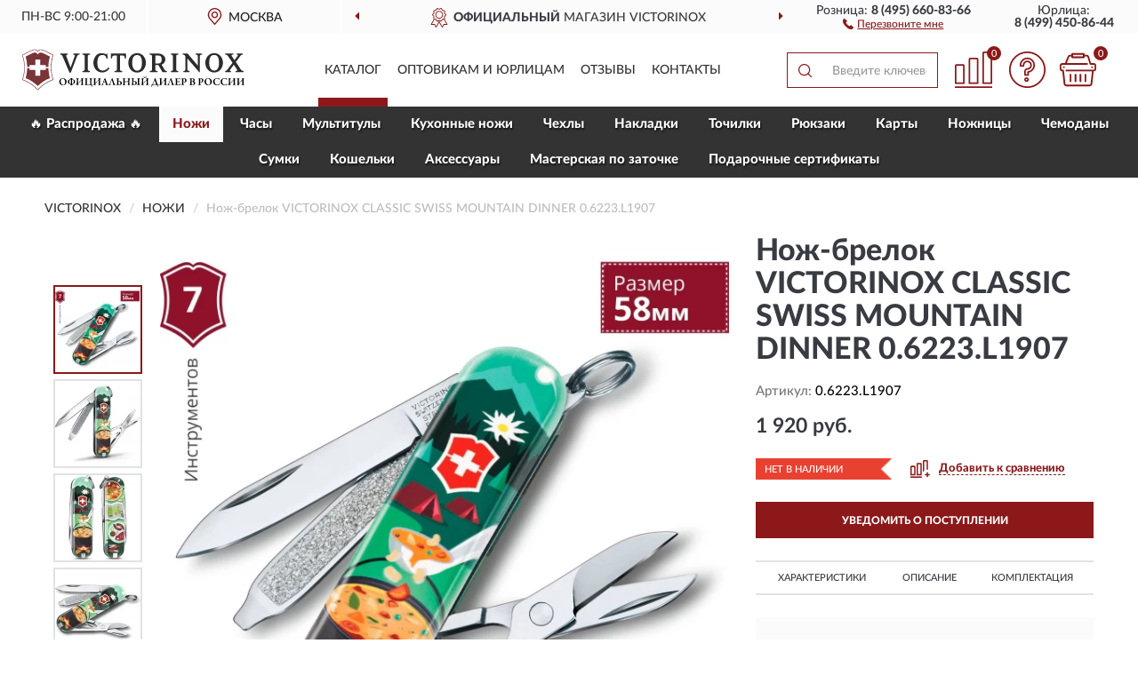

--- FILE ---
content_type: text/html; charset=utf-8
request_url: https://vixrussia.ru/nozh-brelok-victorinox-classic-swiss-mountain-dinner-0-6223-l1907
body_size: 14924
content:
<!DOCTYPE html>
<html dir="ltr" lang="ru">
<head>
<meta charset="UTF-8" />
<meta name="viewport" content="width=device-width, initial-scale=1, shrink-to-fit=no" />
<base href="https://vixrussia.ru/" />
<link rel="preload" href="catalog/view/fonts/Lato-Medium.woff2" as="font" type="font/woff2" crossorigin="anonymous" />
<link rel="preload" href="catalog/view/fonts/Lato-Heavy.woff2" as="font" type="font/woff2" crossorigin="anonymous" />
<link rel="preload" href="catalog/view/fonts/Lato-Bold.woff2" as="font" type="font/woff2" crossorigin="anonymous" />
<link rel="preload" href="catalog/view/fonts/font-awesome/fonts/fontawesome-webfont.woff2" as="font" type="font/woff2" crossorigin="anonymous" />
<link rel="preload" href="catalog/view/javascript/jquery/jquery.min.js" as="script" type="text/javascript" />
<link rel="preload" href="catalog/view/theme/coloring/assets/bootstrap/css/bootstrap.min.css" as="style" type="text/css" />
<link rel="preload" href="catalog/view/theme/coloring/stylesheet/style.css?ver=68" as="style" type="text/css" />
<title>VICTORINOX CLASSIC SWISS MOUNTAIN DINNER 0.6223.L1907. Купить Нож-брелок на Официальном Сайте VICTORINOX в России.</title>
<meta name="description" content="Нож-брелок VICTORINOX CLASSIC SWISS MOUNTAIN DINNER 0.6223.L1907 - ✅ Купить сегодня ❤️ Оригинал c доставкой ✈️ по всей России и Гарантией | Есть 'В наличии' | Лучшая цена 2026 | Звони 8 (495) 660-83-66 | - VICTORINOX CLASSIC SWISS MOUNTAIN DINNER 0.6223.L1907: Характеристики, Фото, Отзывы" /><meta name="google-site-verification" content="kRydqsrbR90dlChMvba5BGgTa2nq2ws5TGvPnlaLhVY" /><meta name="yandex-verification" content="4c8da5e0baac37f7" /><meta http-equiv="X-UA-Compatible" content="IE=edge">
<link rel="apple-touch-icon" sizes="76x76" href="favicon-76x76.png" />
<link rel="apple-touch-icon" sizes="192x192" href="favicon-192x192.png" />
<link rel="icon" type="image/png" sizes="192x192" href="favicon-192x192.png" />
<meta name="msapplication-config" content="browserconfig.xml" />
<meta name="theme-color" content="#FFFFFF" />
<link href="https://vixrussia.ru/nozh-brelok-victorinox-classic-swiss-mountain-dinner-0-6223-l1907" rel="canonical" />
<script src="catalog/view/javascript/jquery/jquery.min.js"></script>
<link href="catalog/view/theme/coloring/assets/bootstrap/css/bootstrap.min.css" rel="stylesheet" type="text/css" />
<link href="catalog/view/theme/coloring/stylesheet/style.css?ver=68" rel="stylesheet" type="text/css" />
</head>
<body class="product-product product-2848">
<header class="nobg">
		<div class="top-menu-bgr-box msk">
		<div class="container">
			<div class="row">
				<div class="working_time col-xs-6 col-sm-3 col-md-3 col-lg-2 text-center">
					<div class="rezim">ПН-ВС 9:00-21:00</div>
				</div>
				<div class="current-city-holder col-xs-6 col-sm-3 col-md-3 col-lg-2 text-center">
					<button type="button" class="btn btn-link current-city"><i></i><span>Москва</span></button>
					<div class="check-city-block">
						<p class="title">Ваш город - <span>Москва</span></p>
						<div class="check-city-button-holder">
							<button class="btn yes-button">Да</button>
							<button class="btn no-button" data-toggle="modal" data-target="#userCity">Выбрать другой город</button>
						</div>
						<p class="check-city-notification">От выбраного города зависят сроки доставки</p>
					</div>	
				</div>
				<div class="top-advantage col-xs-12 text-center msk">
					<div class="advantage" id="advantage_carousel">
						<div class="advantage-block"><span><b>Официальный</b> магазин VICTORINOX</span></div>
						<div class="advantage-block"><span><b>Доставим</b> по всей России</span></div>						<div class="advantage-block"><span><b>Полный</b> ассортимент бренда</span></div>					</div>
				</div>
								<div class="header_address col-lg-3 text-center">
					<div class="address">м. Таганская, ул. Большие Каменщики,<br>д. 6, стр. 1<div class="findus"><a href="https://vixrussia.ru/contacts"><i></i><span>Как нас найти</span></a></div></div>
				</div>
				<div class="header_phone fl_phone col-xs-6 col-sm-3 col-md-3 col-lg-2 text-center">
					<div class="tel">Розница: <b>8 (495) 660-83-66</b></div>
					<div class="call"><a role="button" class="callme"><i></i><span>Перезвоните мне</span></a></div>
				</div>
				<div class="header_phone ul_phone col-xs-6 col-sm-3 col-md-3 col-lg-2 text-center">
					<div class="tel">Юрлица: <b>8 (499) 450-86-44</b></div>
				</div>
							</div>
		</div>
	</div>
			<div class="header-bgr-box nobg">
		<div class="container">
									<div class="row">
				<div class="logo-block col-md-3 col-sm-12 col-xs-12">
					<div id="logo">
					  					  							<a href="https://vixrussia.ru/"><img src="/image/catalog/logo.svg" width="250" height="47" title="VixRussia.ru" alt="VixRussia.ru" class="img-responsive" /></a>
											  					</div>
				</div>
				<div class="catalog-block col-md-5 col-xs-12 text-center">
					<div class="catalog-line text-center">
						<div class="catalog-item text-center">
							<a role="button" onclick="getcatalog();" class="catalog-url">Каталог</a>
						</div>
						<div class="catalog-item text-center">
							<a href="https://vixrussia.ru/contacts-opt" class="opt-url">Оптовикам и юрлицам</a>						</div>
						<div class="catalog-item text-center">
													<a href="https://vixrussia.ru/allreviews/" class="review-url">Отзывы</a>												</div>
						<div class="catalog-item text-center">
							<a href="https://vixrussia.ru/contacts" class="contacts-url">Контакты</a>						</div>
					</div>
				</div>
				<div class="cart-block col-md-2 col-sm-4 col-xs-5 text-center">
					<div class="row">
						<div class="cart-item compare-icon col-xs-4">
							<a rel="nofollow" href="https://vixrussia.ru/compare-products/" class="mcompare"><span id="mcompare-total" class="compare-qty">0</span></a>
						</div>
						<div class="cart-item help-icon col-xs-4">
							<a role="button" class="mhelp dropdown-toggle" data-toggle="dropdown"><span style="font-size:0">Справка</span></a>
							<ul class="help-icon-menu dropdown-menu">
								<li><a href="https://vixrussia.ru/dostavka"><i class="fa fa-circle"></i> Доставка</a></li>
								<li><a href="https://vixrussia.ru/oplata"><i class="fa fa-circle"></i> Оплата</a></li>
								<li><a href="https://vixrussia.ru/vozvrat"><i class="fa fa-circle"></i> Возврат</a></li>
							</ul>
						</div>
						<div class="cart-item cart-icon col-xs-4">
							<a rel="nofollow" href="/simplecheckout/" class="mcart"><span id="mcart-total" class="cart-qty">0</span></a>
						</div>
					</div>
				</div>
				<div class="search-block col-md-2 col-sm-8 col-xs-7"><div id="search" class="input-group">
	<span class="input-group-btn"><button type="button" class="btn" id="search-button"><span style="display:block;font-size:0">Поиск</span></button></span>
	<input type="text" name="search" value="" placeholder="Введите ключевое слово" class="form-control" />
</div></div>
			</div>
					</div>
	</div>
			<div class="menu-top-box">
		<div class="container">
			<div id="menu-list-top">
											<div class="menu-item">
					<a href="https://vixrussia.ru/rasprodazha/">🔥 Распродажа 🔥</a>				</div>
								<div class="menu-item">
					<a href="https://vixrussia.ru/karmannye-nozhi-i-instrumenty/" class="active">Ножи</a>				</div>
								<div class="menu-item">
					<a href="https://vixrussia.ru/chasy/">Часы</a>				</div>
								<div class="menu-item">
					<a href="https://vixrussia.ru/multituly/">Мультитулы</a>				</div>
								<div class="menu-item">
					<a href="https://vixrussia.ru/kuxonnye-nozhi-i-prinadlezhnosti/">Кухонные ножи</a>				</div>
								<div class="menu-item">
					<a href="https://vixrussia.ru/chexly/">Чехлы</a>				</div>
								<div class="menu-item">
					<a href="https://vixrussia.ru/nakladka/">Накладки</a>				</div>
								<div class="menu-item">
					<a href="https://vixrussia.ru/tochilke/">Точилки</a>				</div>
								<div class="menu-item">
					<a href="https://vixrussia.ru/rjukzaki-i-sumki/">Рюкзаки</a>				</div>
								<div class="menu-item">
					<a href="https://vixrussia.ru/kartochki/">Карты</a>				</div>
								<div class="menu-item">
					<a href="https://vixrussia.ru/nozhnitsy/">Ножницы</a>				</div>
								<div class="menu-item">
					<a href="https://vixrussia.ru/chemodany/">Чемоданы</a>				</div>
								<div class="menu-item">
					<a href="https://vixrussia.ru/sumke/">Сумки</a>				</div>
								<div class="menu-item">
					<a href="https://vixrussia.ru/koshelke/">Кошельки</a>				</div>
								<div class="menu-item">
					<a href="https://vixrussia.ru/bagazh-i-aksessuary/">Aксессуары </a>				</div>
								<div class="menu-item">
					<a href="https://vixrussia.ru/masterskaja-po-zatochke/">Мастерская по заточке</a>				</div>
								<div class="menu-item">
					<a href="https://vixrussia.ru/podarochnye-sertifikaty/">Подарочные сертификаты</a>				</div>
										</div>
					</div>
    </div>
	</header>
<div class="hidden" id="mapdata" data-lat="55.76" data-lon="37.64"></div>
<div class="hidden" id="mapcity" data-text="Москва" data-kladr="7700000000000" data-zip="115172" data-fias="0c5b2444-70a0-4932-980c-b4dc0d3f02b5"></div>
<div class="hidden" id="userip" data-text="18.222.21.44" data-recook="0"></div>
<div class="content-top-box"></div>
<div class="container product-page">
  <div class="row">
	<div class="breadcrumb-line col-sm-12">
		<ul class="breadcrumb" itemscope="" itemtype="http://schema.org/BreadcrumbList">
											<li itemscope="" itemprop="itemListElement" itemtype="http://schema.org/ListItem"><a itemprop="item" href="https://vixrussia.ru/"><span itemprop="name">VICTORINOX</span></a><meta itemprop="position" content="1" /></li>
														<li itemscope="" itemprop="itemListElement" itemtype="http://schema.org/ListItem"><a itemprop="item" href="https://vixrussia.ru/karmannye-nozhi-i-instrumenty/"><span itemprop="name">Ножи</span></a><meta itemprop="position" content="2" /></li>
														<li itemscope="" itemprop="itemListElement" itemtype="http://schema.org/ListItem" class="active"><span itemprop="name">Нож-брелок VICTORINOX CLASSIC SWISS MOUNTAIN DINNER 0.6223.L1907</span><link itemprop="item" href="https://vixrussia.ru/nozh-brelok-victorinox-classic-swiss-mountain-dinner-0-6223-l1907" /><meta itemprop="position" content="3" /></li>
							</ul>
	</div>
	                <div id="content" class="product-content col-sm-12">
		<div class="row" itemscope itemtype="http://schema.org/Product">
			<div id="product-top" class="col-sm-12">
				<div class="row">
					<div class="top-block col-lg-8 col-md-7 col-sm-6">
						<div class="row">
							<div class="img-block col-sm-12">
																<div class="thumbnails" id="product-mimages">
																													<div class="main-image col-lg-10 col-xs-12" title="Нож-брелок VICTORINOX CLASSIC SWISS MOUNTAIN DINNER 0.6223.L1907">
											<div class="main-image-block center-block">
												<img id="zoom" src="https://vixrussia.ru/image/cache/catalog/Produkts/noj-brelok-victorinox-classic-swiss-mountain-dinner-06223l1907-680x680.webp" width="680" height="680" itemprop="image" data-large="https://vixrussia.ru/image/cache/catalog/Produkts/noj-brelok-victorinox-classic-swiss-mountain-dinner-06223l1907-1500x1500.webp" title="Нож-брелок VICTORINOX CLASSIC SWISS MOUNTAIN DINNER 0.6223.L1907" alt="Нож-брелок VICTORINOX CLASSIC SWISS MOUNTAIN DINNER 0.6223.L1907" class="zoombig img-responsive center-block" />
																							</div>
										</div>
																														<div class="images-additional col-lg-2 col-xs-12">
											<ul class="image-additional">
																							<li class="thumbnail active" data-href="https://vixrussia.ru/image/cache/catalog/Produkts/noj-brelok-victorinox-classic-swiss-mountain-dinner-06223l1907-680x680.webp" data-tmb-large="https://vixrussia.ru/image/cache/catalog/Produkts/noj-brelok-victorinox-classic-swiss-mountain-dinner-06223l1907-1500x1500.webp">
													<img src="https://vixrussia.ru/image/cache/catalog/Produkts/noj-brelok-victorinox-classic-swiss-mountain-dinner-06223l1907-96x96.webp" width="96" height="96" title="Нож-брелок VICTORINOX CLASSIC SWISS MOUNTAIN DINNER 0.6223.L1907" alt="Нож-брелок VICTORINOX CLASSIC SWISS MOUNTAIN DINNER 0.6223.L1907" />
												</li>
																																		<li class="thumbnail" data-href="https://vixrussia.ru/image/cache/catalog/Produkts/noj-brelok-victorinox-classic-swiss-mountain-dinner-06223l1907-1-680x680.webp" data-tmb-large="https://vixrussia.ru/image/cache/catalog/Produkts/noj-brelok-victorinox-classic-swiss-mountain-dinner-06223l1907-1-1500x1500.webp">
													<img src="https://vixrussia.ru/image/cache/placeholder-96x96.webp" data-lazy="https://vixrussia.ru/image/cache/catalog/Produkts/noj-brelok-victorinox-classic-swiss-mountain-dinner-06223l1907-1-96x96.webp" width="96" height="96" title="Нож-брелок VICTORINOX CLASSIC SWISS MOUNTAIN DINNER 0.6223.L1907" alt="Нож-брелок VICTORINOX CLASSIC SWISS MOUNTAIN DINNER 0.6223.L1907" />
													<meta itemprop="image" content="https://vixrussia.ru/image/cache/catalog/Produkts/noj-brelok-victorinox-classic-swiss-mountain-dinner-06223l1907-1-680x680.webp">
												</li>
																							<li class="thumbnail" data-href="https://vixrussia.ru/image/cache/catalog/Produkts/noj-brelok-victorinox-classic-swiss-mountain-dinner-06223l1907-2-680x680.webp" data-tmb-large="https://vixrussia.ru/image/cache/catalog/Produkts/noj-brelok-victorinox-classic-swiss-mountain-dinner-06223l1907-2-1500x1500.webp">
													<img src="https://vixrussia.ru/image/cache/placeholder-96x96.webp" data-lazy="https://vixrussia.ru/image/cache/catalog/Produkts/noj-brelok-victorinox-classic-swiss-mountain-dinner-06223l1907-2-96x96.webp" width="96" height="96" title="Нож-брелок VICTORINOX CLASSIC SWISS MOUNTAIN DINNER 0.6223.L1907" alt="Нож-брелок VICTORINOX CLASSIC SWISS MOUNTAIN DINNER 0.6223.L1907" />
													<meta itemprop="image" content="https://vixrussia.ru/image/cache/catalog/Produkts/noj-brelok-victorinox-classic-swiss-mountain-dinner-06223l1907-2-680x680.webp">
												</li>
																							<li class="thumbnail" data-href="https://vixrussia.ru/image/cache/catalog/Produkts/noj-brelok-victorinox-classic-swiss-mountain-dinner-06223l1907-3-680x680.webp" data-tmb-large="https://vixrussia.ru/image/cache/catalog/Produkts/noj-brelok-victorinox-classic-swiss-mountain-dinner-06223l1907-3-1500x1500.webp">
													<img src="https://vixrussia.ru/image/cache/placeholder-96x96.webp" data-lazy="https://vixrussia.ru/image/cache/catalog/Produkts/noj-brelok-victorinox-classic-swiss-mountain-dinner-06223l1907-3-96x96.webp" width="96" height="96" title="Нож-брелок VICTORINOX CLASSIC SWISS MOUNTAIN DINNER 0.6223.L1907" alt="Нож-брелок VICTORINOX CLASSIC SWISS MOUNTAIN DINNER 0.6223.L1907" />
													<meta itemprop="image" content="https://vixrussia.ru/image/cache/catalog/Produkts/noj-brelok-victorinox-classic-swiss-mountain-dinner-06223l1907-3-680x680.webp">
												</li>
																							<li class="thumbnail" data-href="https://vixrussia.ru/image/cache/catalog/Produkts/noj-brelok-victorinox-classic-swiss-mountain-dinner-06223l1907-2-680x680.webp" data-tmb-large="https://vixrussia.ru/image/cache/catalog/Produkts/noj-brelok-victorinox-classic-swiss-mountain-dinner-06223l1907-2-1500x1500.webp">
													<img src="https://vixrussia.ru/image/cache/placeholder-96x96.webp" data-lazy="https://vixrussia.ru/image/cache/catalog/Produkts/noj-brelok-victorinox-classic-swiss-mountain-dinner-06223l1907-2-96x96.webp" width="96" height="96" title="Нож-брелок VICTORINOX CLASSIC SWISS MOUNTAIN DINNER 0.6223.L1907" alt="Нож-брелок VICTORINOX CLASSIC SWISS MOUNTAIN DINNER 0.6223.L1907" />
													<meta itemprop="image" content="https://vixrussia.ru/image/cache/catalog/Produkts/noj-brelok-victorinox-classic-swiss-mountain-dinner-06223l1907-2-680x680.webp">
												</li>
																						</ul>
										</div>
																											</div>
																							</div>
																				</div>
					</div>
					<div class="dsc-block col-lg-4 col-md-5 col-sm-6">
						<div class="row">
							<div class="col-sm-12">
																<h1 itemprop="name">Нож-брелок VICTORINOX CLASSIC SWISS MOUNTAIN DINNER 0.6223.L1907</h1>
																<div class="skurev-info">
																		<div class="sku-info">Артикул: <span itemprop="sku">0.6223.L1907</span></div>
								</div>
								<meta itemprop="mpn" content="0.6223.L1907">
																<div class="price-info">
																		<div class="price" itemprop="offers" itemscope itemtype="http://schema.org/Offer">
																				<div>1 920 руб.</div>
										<input type="hidden" name="product_price" value="1 920 руб." />
																				<meta itemprop="price" content="1920">
																														<meta itemprop="priceCurrency" content="RUB">
										<meta itemprop="priceValidUntil" content="2026-01-17">
										<link itemprop="url" href="https://vixrussia.ru/nozh-brelok-victorinox-classic-swiss-mountain-dinner-0-6223-l1907" />
										<meta itemprop="seller" content="VixRussia.ru">
										<meta itemprop="itemCondition" content="http://schema.org/NewCondition">
										<meta itemprop="availability" content="http://schema.org/OutOfStock">
																			</div>
																										</div>
								<div class="stock-info">
																																				<div class="stock-status stock-alert-danger">Нет в наличии</div>
									<div class="compare-info">
																			<a role="button" onclick="addcompare('2848');" class="pcompare"><i></i><span>Добавить к сравнению</span></a>
																		</div>
								</div>
																<div id="prodcart" class="addcart">
																		<div>
										<button type="button" id="button-avail" class="btn btn-block notify">УВЕДОМИТЬ О ПОСТУПЛЕНИИ</button>
									</div>
																										</div>
															</div>
						</div>
						<div class="row">
							<div class="col-sm-12">
								<div class="navi-block">
																																													<div class="navi-item navih"><a role="button" id="navih">Характеристики</a></div>
									<div class="navi-item navid"><a role="button" id="navid">Описание</a></div>
									<div class="navi-item navic"><a role="button" id="navic">Комплектация</a></div>
									<div class="navi-item naviv hidden"><a role="button" class="disabled">Видео <i class="fa fa-play-circle" aria-hidden="true"></i></a></div>
								</div>
							</div>
						</div>
						<div class="row">
							<div class="col-sm-12" id="product">
								<div class="panel panel-default panel-dost">
									<div class="panel-body dost">
										<div class="dostavka">
											<div class="delivery-title">
												<span>Доставка в</span><span><a role="button" class="btn btn-link current-city-delivery">Москва</a></span>
											</div>
																						<div class="delivery-methods">
																									<div class="delivery-method delivery-pickup">
														<div class="method-data"><span class="method-title">Самовывоз из магазина</span><span class="method-cost">0 руб.</span></div><div class="method-dop small"><font color="#8c1819">по предварительному заказу</font><br>(г. Москва, м. Таганская, <br>ул. Большие Каменщики, д. 6, стр. 1)</div>													</div>
																									<div class="delivery-method delivery-citylink">
														<div class="method-data"><span class="method-title">Курьером <span class="small">(1-2 рабочих дня)</span></span><span class="method-cost">0 руб.</span></div>													</div>
																									<div class="delivery-method delivery-pickups">
														<div class="method-data"><span class="method-title">Самовывоз из ПВЗ <span class="small">(1-2 рабочих дня)</span></span><span class="method-cost">0 руб.</span></div>													</div>
																							</div>
																						<div class="dostavka-mapblock">
												<div id="dostavka_map" class="nomap"></div>
												<div class="dostavka-mapbtn"><a class="btn btn-info" role="button">Показать карту</a></div>
											</div>
										</div>
									</div>
								</div>
							</div>
						</div>
					</div>
				</div>
			</div>
						<div id="product-bottom" class="col-sm-12">
								<div class="row">
																																			<div class="specification-block col-lg-4 col-md-6 col-sm-6 col-xs-12">
						<div class="item-specification">
							<h2>ХАРАКТЕРИСТИКИ</h2>
							<div class="haracter">
								<div class="attr-name">Цена</div>
								<div class="attr-text"> - 1 920 руб.</div>
							</div>
														  																<div class="haracter">
									<div class="attr-name">Вес</div>
									<div class="attr-text"> - 21 гр</div>
								</div>
															  																<div class="haracter">
									<div class="attr-name">Инструменты</div>
									<div class="attr-text"> - С лезвием; С зубочисткой; С кольцом для ключей; С ножницами; С пинцетом; С пилкой для ногтей</div>
								</div>
															  																<div class="haracter">
									<div class="attr-name">Марка стали</div>
									<div class="attr-text"> - X55CrMo14 - кованая, молибден-ванадиевая</div>
								</div>
															  																<div class="haracter" itemprop="additionalProperty" itemtype="https://schema.org/PropertyValue" itemscope>
									<div class="attr-name" itemprop="name">Материал клинка</div>
									<div class="attr-text"> - <span itemprop="value">Нержавеющая сталь</span></div>
								</div>
															  																<div class="haracter">
									<div class="attr-name">Рукоятка</div>
									<div class="attr-text"> - С ручкой из алюминия</div>
								</div>
															  																<div class="haracter">
									<div class="attr-name">Твердость по шкале Роквелла (Hrc)</div>
									<div class="attr-text"> - 55-56</div>
								</div>
															  														  																<div class="haracter">
									<div class="attr-name">Длина лезвия</div>
									<div class="attr-text"> - С лезвием 40 мм</div>
								</div>
															  																<div class="haracter">
									<div class="attr-name">Толщина </div>
									<div class="attr-text"> - 9 мм</div>
								</div>
															  																<div class="haracter">
									<div class="attr-name">Функции</div>
									<div class="attr-text"> - 7 функций</div>
								</div>
															  																						<div class="haracter">
									<div class="attr-name">Серия</div>
									<div class="attr-text"> - <span><a href="https://vixrussia.ru/karmannye-nozhi-i-instrumenty/classic/">Classic</a></span></div>
								</div>
															<div class="haracter">
									<div class="attr-name">Тип</div>
									<div class="attr-text"> - <span><a href="https://vixrussia.ru/karmannye-nozhi-i-instrumenty/nozhi-breloki-58-mm/">Брелоки</a></span><span><a href="https://vixrussia.ru/karmannye-nozhi-i-instrumenty/karmannye/">Карманные</a></span><span><a href="https://vixrussia.ru/karmannye-nozhi-i-instrumenty/perochinnye/">Перочинные</a></span><span><a href="https://vixrussia.ru/karmannye-nozhi-i-instrumenty/skladnye/">Складные</a></span></div>
								</div>
															<div class="haracter">
									<div class="attr-name">Размер</div>
									<div class="attr-text"> - <span><a href="https://vixrussia.ru/karmannye-nozhi-i-instrumenty/58-mm/">58 мм</a></span></div>
								</div>
															<div class="haracter">
									<div class="attr-name">Цвет</div>
									<div class="attr-text"> - <span><a href="https://vixrussia.ru/karmannye-nozhi-i-instrumenty/zelenye/">Зеленые</a></span><span><a href="https://vixrussia.ru/karmannye-nozhi-i-instrumenty/s-risunkom/">С рисунком</a></span></div>
								</div>
															<div class="haracter">
									<div class="attr-name">Особенности</div>
									<div class="attr-text"> - <span><a href="https://vixrussia.ru/karmannye-nozhi-i-instrumenty/mnogofunkcionalnye/">Многофункциональные (мультитулы)</a></span><span><a href="https://vixrussia.ru/karmannye-nozhi-i-instrumenty/s-chehlom/">С чехлом</a></span></div>
								</div>
													</div>
					</div>
															<div class="complectation-block col-lg-4 col-md-6 col-sm-6 col-xs-12 pull-right">
						<div class="item-complectation">
							<h2>КОМПЛЕКТАЦИЯ</h2>
							<div><ol><li>Нож-брелок</li><li>Чехол из кожзаменителя</li></ol></div>
						</div>
					</div>
															<div class="description-block col-lg-4 col-md-12 col-xs-12">
						<div class="item-description">
							<h2>ОПИСАНИЕ</h2>
							<div itemprop="description"><p style="text-align: justify; ">Швейцарский нож-брелок Victorinox 0.6223.L1907 Classic Swiss Mountain Dinner длиной 58 мм и с разноцветной рукояткой – это настоящий символ непревзойденного качества, стильный аксессуар и прекрасный помощник в самых разных ситуациях.</p><p style="text-align: justify;">Маленький складной нож 0.6223.L1907 Swiss Mountain Dinner обеспечит максимальный комфорт и в городских условиях, и при выезде на природу. Благодаря его высокой функциональности и привлекательному внешнему оформлению нож создаст его владельцу имидж преуспевающего и уверенного в себе человека.</p><p style="text-align: justify;"><span style="font-weight: bold;">Victorinox 0.6223.L1907 имеет следующие 7 инструментов:</span></p><ol><li style="text-align: justify;">Лезвие</li><li style="text-align: justify;">Пилка для ногтей с</li><li style="text-align: justify;">- отвёрткой</li><li style="text-align: justify;">Ножницы</li><li style="text-align: justify;">Кольцо для ключей</li><li style="text-align: justify;">Пинцет</li><li style="text-align: justify;">Зубочистка</li></ol><p style="text-align: justify;"><span style="font-weight: bold;">Область применения ножа Victorinox 0.6223.L1907 Classic</span></p><p style="text-align: justify;">Нож 0.6223.L1907 помещается в кармане или дамской сумочке, и легко справляется со многими задачами:</p><ul><li style="text-align: justify;">Маникюрные функций для поддержания ногтей в порядке;</li><li style="text-align: justify;">Вскрытие писем, вакуумных упаковок, посылку;</li><li style="text-align: justify;">Заточить карандаш;</li><li style="text-align: justify;">Обрезать нитку при шитье либо стебель цветка.</li></ul><p style="text-align: justify; ">С помощью металлического колечка нож Victorinox 0.6223.L1907 Swiss Mountain Dinner можно прикреплять к ключам, чтобы всегда иметь их под рукой. Не случайно данная модель называется еще ножом-брелоком с маникюрными функциями, хотя благодаря наличию перечисленных выше возможностей он справляется со многими бытовыми задачами.</p></div>
						</div>
					</div>
										<div itemprop="brand" itemtype="https://schema.org/Brand" itemscope><meta itemprop="name" content="VICTORINOX"></div>
					<meta itemprop="category" content="Ножи">				</div>
												<div class="row"><div class="content-bottom col-sm-12"><div class="box-product box-alsobuy">
	<div class="box-heading">С этим товаром покупают</div>
	<div id="alsobuy" class="box-body">
			<div class="product-layout product-grid">
			<div class="product-thumb thumbnail" itemprop="item" itemtype="http://schema.org/Product" itemscope>
				<div class="image">
					<a href="https://vixrussia.ru/victorinox-shvejtsarskij-nozh-ranger-1-3763" title="Нож VICTORINOX RANGER 1.3763">
						<img src="https://vixrussia.ru/image/cache/placeholder-345x345.webp" width="345" height="345" data-src="https://vixrussia.ru/image/cache/catalog/Produkts2/noj-victorinox-ranger-13763-345x345.webp" alt="Нож VICTORINOX RANGER 1.3763" title="Нож VICTORINOX RANGER 1.3763" class="lazyOwl img-responsive" />
					</a>
														</div>
				<div class="caption">
					<div class="h4"><a href="https://vixrussia.ru/victorinox-shvejtsarskij-nozh-ranger-1-3763"><span itemprop="name">Нож VICTORINOX RANGER 1.3763</span></a></div>
					<link itemprop="url" href="https://vixrussia.ru/victorinox-shvejtsarskij-nozh-ranger-1-3763" />
					<meta itemprop="image" content="https://vixrussia.ru/image/cache/catalog/Produkts2/noj-victorinox-ranger-13763-345x345.webp">
					<meta itemprop="sku" content="1.3763">
					<meta itemprop="mpn" content="1.3763">
					<meta itemprop="description" content="Нож VICTORINOX RANGER 1.3763 Красные, 21 функция, Туристические, Ranger, 91 мм, Многофункциональные (мультитулы), С шилом, С лезвием 70 мм">
					<div class="pricerate">
						<div class="priceline">
													<span class="price" itemprop="offers" itemtype="http://schema.org/Offer" itemscope>
															<span class="price-new">9 068 руб.</span>
								<meta itemprop="price" content="9068">
															<meta itemprop="priceCurrency" content="RUB">
								<meta itemprop="priceValidUntil" content="2026-01-17">
								<link itemprop="url" href="https://vixrussia.ru/victorinox-shvejtsarskij-nozh-ranger-1-3763" />
								<meta itemprop="itemCondition" content="http://schema.org/NewCondition">
								<meta itemprop="availability" content="http://schema.org/InStock">
															</span>
																			<span class="rating has-rating star5" itemprop="aggregateRating" itemtype="http://schema.org/AggregateRating" itemscope>
															<a href="https://vixrussia.ru/victorinox-shvejtsarskij-nozh-ranger-1-3763#prev">5 отзывов</a>
															<meta itemprop="itemReviewed" content="Нож VICTORINOX RANGER 1.3763">
								<meta itemprop="ratingValue" content="5.0">
								<meta itemprop="reviewCount" content="5">
							</span>
												</div>
						<div class="catsize">
												</div>
												<div class="catattr">
																						<div class="catattr-line"><span class="catattr-name">Материал клинка:</span><span class="catattr-text">Нержавеющая сталь</span></div>
																					</div>
												<div class="buttonline">
													<a href="https://vixrussia.ru/victorinox-shvejtsarskij-nozh-ranger-1-3763" class="btn btn-primary btn-sm btn-addtocart">КУПИТЬ</a>
							<a id="compare_2021" role="button" onclick="compare.add('2021');" title="Сравнить" class="btn btn-primary btn-sm btn-compare">&nbsp;</a>
												</div>
					</div>
				</div>
						</div>
		</div>
			<div class="product-layout product-grid">
			<div class="product-thumb thumbnail" itemprop="item" itemtype="http://schema.org/Product" itemscope>
				<div class="image">
					<a href="https://vixrussia.ru/victorinox-shvejtsarskij-nozh-handyman-1-3773" title="Нож VICTORINOX HANDYMAN 1.3773">
						<img src="https://vixrussia.ru/image/cache/placeholder-345x345.webp" width="345" height="345" data-src="https://vixrussia.ru/image/cache/catalog/Produkts2/noj-victorinox-handyman-13773-345x345.webp" alt="Нож VICTORINOX HANDYMAN 1.3773" title="Нож VICTORINOX HANDYMAN 1.3773" class="lazyOwl img-responsive" />
					</a>
														</div>
				<div class="caption">
					<div class="h4"><a href="https://vixrussia.ru/victorinox-shvejtsarskij-nozh-handyman-1-3773"><span itemprop="name">Нож VICTORINOX HANDYMAN 1.3773</span></a></div>
					<link itemprop="url" href="https://vixrussia.ru/victorinox-shvejtsarskij-nozh-handyman-1-3773" />
					<meta itemprop="image" content="https://vixrussia.ru/image/cache/catalog/Produkts2/noj-victorinox-handyman-13773-345x345.webp">
					<meta itemprop="sku" content="1.3773">
					<meta itemprop="mpn" content="1.3773">
					<meta itemprop="description" content="Нож VICTORINOX HANDYMAN 1.3773 Красные, Туристические, Handyman, 91 мм, С шилом, С лезвием 70 мм, 24 функции, Многофункциональные (мультитулы)">
					<div class="pricerate">
						<div class="priceline">
													<span class="price" itemprop="offers" itemtype="http://schema.org/Offer" itemscope>
															<span class="price-new">12 373 руб.</span>
								<meta itemprop="price" content="12373">
															<meta itemprop="priceCurrency" content="RUB">
								<meta itemprop="priceValidUntil" content="2026-01-17">
								<link itemprop="url" href="https://vixrussia.ru/victorinox-shvejtsarskij-nozh-handyman-1-3773" />
								<meta itemprop="itemCondition" content="http://schema.org/NewCondition">
								<meta itemprop="availability" content="http://schema.org/InStock">
															</span>
																			<span class="rating has-rating star5" itemprop="aggregateRating" itemtype="http://schema.org/AggregateRating" itemscope>
															<a href="https://vixrussia.ru/victorinox-shvejtsarskij-nozh-handyman-1-3773#prev">7 отзывов</a>
															<meta itemprop="itemReviewed" content="Нож VICTORINOX HANDYMAN 1.3773">
								<meta itemprop="ratingValue" content="5.0">
								<meta itemprop="reviewCount" content="7">
							</span>
												</div>
						<div class="catsize">
												</div>
												<div class="catattr">
																						<div class="catattr-line"><span class="catattr-name">Материал клинка:</span><span class="catattr-text">Нержавеющая сталь</span></div>
																					</div>
												<div class="buttonline">
													<a href="https://vixrussia.ru/victorinox-shvejtsarskij-nozh-handyman-1-3773" class="btn btn-primary btn-sm btn-addtocart">КУПИТЬ</a>
							<a id="compare_2022" role="button" onclick="compare.add('2022');" title="Сравнить" class="btn btn-primary btn-sm btn-compare">&nbsp;</a>
												</div>
					</div>
				</div>
							<div class="bmarker">
					<div class="marker-fon hit-fon"></div>
					<div class="marker-text hit-text">- ХИТ -<div>продаж</div></div>									</div>
						</div>
		</div>
			<div class="product-layout product-grid">
			<div class="product-thumb thumbnail" itemprop="item" itemtype="http://schema.org/Product" itemscope>
				<div class="image">
					<a href="https://vixrussia.ru/victorinox-shvejtsarskij-nozh-super-tinker-1-4703" title="Нож VICTORINOX SUPER TINKER 1.4703">
						<img src="https://vixrussia.ru/image/cache/placeholder-345x345.webp" width="345" height="345" data-src="https://vixrussia.ru/image/cache/catalog/Produkts2/noj-victorinox-super-tinker-14703-345x345.webp" alt="Нож VICTORINOX SUPER TINKER 1.4703" title="Нож VICTORINOX SUPER TINKER 1.4703" class="lazyOwl img-responsive" />
					</a>
														</div>
				<div class="caption">
					<div class="h4"><a href="https://vixrussia.ru/victorinox-shvejtsarskij-nozh-super-tinker-1-4703"><span itemprop="name">Нож VICTORINOX SUPER TINKER 1.4703</span></a></div>
					<link itemprop="url" href="https://vixrussia.ru/victorinox-shvejtsarskij-nozh-super-tinker-1-4703" />
					<meta itemprop="image" content="https://vixrussia.ru/image/cache/catalog/Produkts2/noj-victorinox-super-tinker-14703-345x345.webp">
					<meta itemprop="sku" content="1.4703">
					<meta itemprop="mpn" content="1.4703">
					<meta itemprop="description" content="Нож VICTORINOX SUPER TINKER 1.4703 Красные, 14 функций, Туристические, Super Tinker, 91 мм, Многофункциональные (мультитулы), С шилом, С лезвием 70 мм">
					<div class="pricerate">
						<div class="priceline">
													<span class="price" itemprop="offers" itemtype="http://schema.org/Offer" itemscope>
															<span class="price-new">5 773 руб.</span>
								<meta itemprop="price" content="5773">
															<meta itemprop="priceCurrency" content="RUB">
								<meta itemprop="priceValidUntil" content="2026-01-17">
								<link itemprop="url" href="https://vixrussia.ru/victorinox-shvejtsarskij-nozh-super-tinker-1-4703" />
								<meta itemprop="itemCondition" content="http://schema.org/NewCondition">
								<meta itemprop="availability" content="http://schema.org/InStock">
															</span>
																			<span class="rating has-rating star5" itemprop="aggregateRating" itemtype="http://schema.org/AggregateRating" itemscope>
															<a href="https://vixrussia.ru/victorinox-shvejtsarskij-nozh-super-tinker-1-4703#prev">5 отзывов</a>
															<meta itemprop="itemReviewed" content="Нож VICTORINOX SUPER TINKER 1.4703">
								<meta itemprop="ratingValue" content="5.0">
								<meta itemprop="reviewCount" content="5">
							</span>
												</div>
						<div class="catsize">
												</div>
												<div class="catattr">
																						<div class="catattr-line"><span class="catattr-name">Материал клинка:</span><span class="catattr-text">Нержавеющая сталь</span></div>
																					</div>
												<div class="buttonline">
													<a href="https://vixrussia.ru/victorinox-shvejtsarskij-nozh-super-tinker-1-4703" class="btn btn-primary btn-sm btn-addtocart">КУПИТЬ</a>
							<a id="compare_2026" role="button" onclick="compare.add('2026');" title="Сравнить" class="btn btn-primary btn-sm btn-compare">&nbsp;</a>
												</div>
					</div>
				</div>
							<div class="bmarker">
					<div class="marker-fon hit-fon"></div>
					<div class="marker-text hit-text">- ХИТ -<div>продаж</div></div>									</div>
						</div>
		</div>
			<div class="product-layout product-grid">
			<div class="product-thumb thumbnail" itemprop="item" itemtype="http://schema.org/Product" itemscope>
				<div class="image">
					<a href="https://vixrussia.ru/victorinox-shvejtsarskij-nozh-waiter-0-3303" title="Нож VICTORINOX WAITER 0.3303">
						<img src="https://vixrussia.ru/image/cache/placeholder-345x345.webp" width="345" height="345" data-src="https://vixrussia.ru/image/cache/catalog/Produkts2/noj-victorinox-waiter-03303-345x345.webp" alt="Нож VICTORINOX WAITER 0.3303" title="Нож VICTORINOX WAITER 0.3303" class="lazyOwl img-responsive" />
					</a>
														</div>
				<div class="caption">
					<div class="h4"><a href="https://vixrussia.ru/victorinox-shvejtsarskij-nozh-waiter-0-3303"><span itemprop="name">Нож VICTORINOX WAITER 0.3303</span></a></div>
					<link itemprop="url" href="https://vixrussia.ru/victorinox-shvejtsarskij-nozh-waiter-0-3303" />
					<meta itemprop="image" content="https://vixrussia.ru/image/cache/catalog/Produkts2/noj-victorinox-waiter-03303-345x345.webp">
					<meta itemprop="sku" content="0.3303">
					<meta itemprop="mpn" content="0.3303">
					<meta itemprop="description" content="Нож VICTORINOX WAITER 0.3303 Красные, 9 функций, Туристические, Waiter, 84 мм, Многофункциональные (мультитулы), С пинцетом, С лезвием 62 мм">
					<div class="pricerate">
						<div class="priceline">
													<span class="price" itemprop="offers" itemtype="http://schema.org/Offer" itemscope>
															<span class="price-new">2 805 руб.</span>
								<meta itemprop="price" content="2805">
															<meta itemprop="priceCurrency" content="RUB">
								<meta itemprop="priceValidUntil" content="2026-01-17">
								<link itemprop="url" href="https://vixrussia.ru/victorinox-shvejtsarskij-nozh-waiter-0-3303" />
								<meta itemprop="itemCondition" content="http://schema.org/NewCondition">
								<meta itemprop="availability" content="http://schema.org/InStock">
															</span>
																			<span class="rating has-rating star5" itemprop="aggregateRating" itemtype="http://schema.org/AggregateRating" itemscope>
															<a href="https://vixrussia.ru/victorinox-shvejtsarskij-nozh-waiter-0-3303#prev">13 отзывов</a>
															<meta itemprop="itemReviewed" content="Нож VICTORINOX WAITER 0.3303">
								<meta itemprop="ratingValue" content="5.0">
								<meta itemprop="reviewCount" content="13">
							</span>
												</div>
						<div class="catsize">
												</div>
												<div class="catattr">
																						<div class="catattr-line"><span class="catattr-name">Материал клинка:</span><span class="catattr-text">Нержавеющая сталь</span></div>
																					</div>
												<div class="buttonline">
													<a href="https://vixrussia.ru/victorinox-shvejtsarskij-nozh-waiter-0-3303" class="btn btn-primary btn-sm btn-addtocart">КУПИТЬ</a>
							<a id="compare_1993" role="button" onclick="compare.add('1993');" title="Сравнить" class="btn btn-primary btn-sm btn-compare">&nbsp;</a>
												</div>
					</div>
				</div>
							<div class="bmarker">
					<div class="marker-fon hit-fon"></div>
					<div class="marker-text hit-text">- ХИТ -<div>продаж</div></div>									</div>
						</div>
		</div>
			<div class="product-layout product-grid">
			<div class="product-thumb thumbnail" itemprop="item" itemtype="http://schema.org/Product" itemscope>
				<div class="image">
					<a href="https://vixrussia.ru/victorinox-nozh-brelok-escort-0-6123" title="Нож-брелок VICTORINOX ESCORT 0.6123">
						<img src="https://vixrussia.ru/image/cache/placeholder-345x345.webp" width="345" height="345" data-src="https://vixrussia.ru/image/cache/catalog/Produkts/noj-brelok-victorinox-escort-06123-345x345.webp" alt="Нож-брелок VICTORINOX ESCORT 0.6123" title="Нож-брелок VICTORINOX ESCORT 0.6123" class="lazyOwl img-responsive" />
					</a>
														</div>
				<div class="caption">
					<div class="h4"><a href="https://vixrussia.ru/victorinox-nozh-brelok-escort-0-6123"><span itemprop="name">Нож-брелок VICTORINOX ESCORT 0.6123</span></a></div>
					<link itemprop="url" href="https://vixrussia.ru/victorinox-nozh-brelok-escort-0-6123" />
					<meta itemprop="image" content="https://vixrussia.ru/image/cache/catalog/Produkts/noj-brelok-victorinox-escort-06123-345x345.webp">
					<meta itemprop="sku" content="0.6123">
					<meta itemprop="mpn" content="0.6123">
					<meta itemprop="description" content="Нож-брелок VICTORINOX ESCORT 0.6123 Красные, 6 функций, Туристические, Escort, 58 мм, Многофункциональные (мультитулы), С пинцетом, С лезвием 40 мм">
					<div class="pricerate">
						<div class="priceline">
													<span class="price" itemprop="offers" itemtype="http://schema.org/Offer" itemscope>
															<span class="price-new">1 693 руб.</span>
								<meta itemprop="price" content="1693">
															<meta itemprop="priceCurrency" content="RUB">
								<meta itemprop="priceValidUntil" content="2026-01-17">
								<link itemprop="url" href="https://vixrussia.ru/victorinox-nozh-brelok-escort-0-6123" />
								<meta itemprop="itemCondition" content="http://schema.org/NewCondition">
								<meta itemprop="availability" content="http://schema.org/InStock">
															</span>
																			<span class="rating has-rating star5" itemprop="aggregateRating" itemtype="http://schema.org/AggregateRating" itemscope>
															<a href="https://vixrussia.ru/victorinox-nozh-brelok-escort-0-6123#prev">2 отзыва</a>
															<meta itemprop="itemReviewed" content="Нож-брелок VICTORINOX ESCORT 0.6123">
								<meta itemprop="ratingValue" content="5.0">
								<meta itemprop="reviewCount" content="2">
							</span>
												</div>
						<div class="catsize">
												</div>
												<div class="catattr">
																						<div class="catattr-line"><span class="catattr-name">Материал клинка:</span><span class="catattr-text">Нержавеющая сталь</span></div>
																					</div>
												<div class="buttonline">
													<a href="https://vixrussia.ru/victorinox-nozh-brelok-escort-0-6123" class="btn btn-primary btn-sm btn-addtocart">КУПИТЬ</a>
							<a id="compare_1794" role="button" onclick="compare.add('1794');" title="Сравнить" class="btn btn-primary btn-sm btn-compare">&nbsp;</a>
												</div>
					</div>
				</div>
						</div>
		</div>
			<div class="product-layout product-grid">
			<div class="product-thumb thumbnail" itemprop="item" itemtype="http://schema.org/Product" itemscope>
				<div class="image">
					<a href="https://vixrussia.ru/victorinox-nozh-brelok-rally-0-6163" title="Нож-брелок VICTORINOX RALLY 0.6163">
						<img src="https://vixrussia.ru/image/cache/placeholder-345x345.webp" width="345" height="345" data-src="https://vixrussia.ru/image/cache/catalog/Produkts2/noj-brelok-victorinox-rally-06163-345x345.webp" alt="Нож-брелок VICTORINOX RALLY 0.6163" title="Нож-брелок VICTORINOX RALLY 0.6163" class="lazyOwl img-responsive" />
					</a>
														</div>
				<div class="caption">
					<div class="h4"><a href="https://vixrussia.ru/victorinox-nozh-brelok-rally-0-6163"><span itemprop="name">Нож-брелок VICTORINOX RALLY 0.6163</span></a></div>
					<link itemprop="url" href="https://vixrussia.ru/victorinox-nozh-brelok-rally-0-6163" />
					<meta itemprop="image" content="https://vixrussia.ru/image/cache/catalog/Produkts2/noj-brelok-victorinox-rally-06163-345x345.webp">
					<meta itemprop="sku" content="0.6163">
					<meta itemprop="mpn" content="0.6163">
					<meta itemprop="description" content="Нож-брелок VICTORINOX RALLY 0.6163 Красные, 9 функций, Туристические, Rally, 58 мм, С чехлом, С пинцетом, С лезвием 40 мм">
					<div class="pricerate">
						<div class="priceline">
													<span class="price" itemprop="offers" itemtype="http://schema.org/Offer" itemscope>
															<span class="price-new">2 525 руб.</span>
								<meta itemprop="price" content="2525">
															<meta itemprop="priceCurrency" content="RUB">
								<meta itemprop="priceValidUntil" content="2026-01-17">
								<link itemprop="url" href="https://vixrussia.ru/victorinox-nozh-brelok-rally-0-6163" />
								<meta itemprop="itemCondition" content="http://schema.org/NewCondition">
								<meta itemprop="availability" content="http://schema.org/InStock">
															</span>
																			<span class="rating has-rating star5" itemprop="aggregateRating" itemtype="http://schema.org/AggregateRating" itemscope>
															<a href="https://vixrussia.ru/victorinox-nozh-brelok-rally-0-6163#prev">4 отзыва</a>
															<meta itemprop="itemReviewed" content="Нож-брелок VICTORINOX RALLY 0.6163">
								<meta itemprop="ratingValue" content="4.8">
								<meta itemprop="reviewCount" content="4">
							</span>
												</div>
						<div class="catsize">
												</div>
												<div class="catattr">
																						<div class="catattr-line"><span class="catattr-name">Материал клинка:</span><span class="catattr-text">Высококачественная нержавеющая сталь</span></div>
																					</div>
												<div class="buttonline">
													<a href="https://vixrussia.ru/victorinox-nozh-brelok-rally-0-6163" class="btn btn-primary btn-sm btn-addtocart">КУПИТЬ</a>
							<a id="compare_1795" role="button" onclick="compare.add('1795');" title="Сравнить" class="btn btn-primary btn-sm btn-compare">&nbsp;</a>
												</div>
					</div>
				</div>
						</div>
		</div>
		</div>
<script>
var alsbycarl = false;

function alsobuysethat() {
setTimeout(function() {
var zhcat = 0;var zehat = 0;var hcat = 0;var ehat = 0;
var rzelems = $('#alsobuy .product-grid .caption .catsize');
if (rzelems.length) {
$(rzelems).each(function(index, element) {zehat = $(element).innerHeight();if (zehat > zhcat) {zhcat = zehat;}});
$(rzelems).css('height', zhcat + 'px');}
var arelems = $('#alsobuy .product-grid .caption .catattr');
if (arelems.length) {
$(arelems).each(function(index, element) {ehat = 0;$(element).children().each(function() {ehat += $(this).innerHeight();});if (ehat > hcat) {hcat = ehat;}});
$(arelems).css('height', hcat + 'px');}
}, 400);sethbbox();}

function oncarlbuy() {
if (!alsbycarl) {
if (($(document).scrollTop() + $(window).height()) > $('#alsobuy').offset().top) {
alsbycarl = $('#alsobuy');alsbycarl.owlCarousel({responsiveBaseWidth: '#alsobuy', itemsCustom: [[0, 1], [448, 2], [721, 3], [1280, 3]], theme: 'product-carousel', lazyLoad: true, navigation: true, slideSpeed: 400, paginationSpeed: 300, 
autoPlay: false, stopOnHover: true, touchDrag: true, mouseDrag: true, navigationText: ['<i class="fa fa-angle-left fa-2x" aria-hidden="true"></i>', '<i class="fa fa-angle-right fa-2x" aria-hidden="true"></i>'], pagination: false});
alsobuysethat();}} else {document.removeEventListener("scroll", oncarlbuy, {passive: true});}}

$(document).ready(function() {
oncarlbuy();
document.addEventListener("scroll", oncarlbuy, {passive: true});
window.addEventListener("resize", alsobuysethat, false);
});
</script>
</div></div></div>
												<div class="row">
					<div id="product-review" class="col-sm-12">
												<h3>Последние отзывы или вопросы</h3>
												<div class="product-rating">
							<div class="row">
								<div class="col-xs-12 product-star">
																	Нет отзывов о данном товаре.																</div>
																<div class="col-xs-12"><a class="btn btn-primary" data-toggle="collapse" data-parent="#accordion" href="#collapseOne">Написать отзыв или вопрос</a></div>
															</div>
													</div>
												<div id="collapseOne" class="panel-collapse collapse">
							<div class="review-helper">
								<div class="row">
									<div class="col-md-8 col-sm-7 col-xs-12">
										<form id="form-review" class="form-horizontal">
											<div class="form-group">
												<label class="col-lg-2 col-md-3 col-sm-2 col-xs-3 control-label rating-label">Оценка:</label>
												<div class="col-lg-10 col-md-9 col-sm-10 col-xs-8 rating-star">
													<div class="prod-rat">
														<input id="rat1" type="radio" name="rating" value="1" /><label class="rat-star" for="rat1"><i class="fa fa-star"></i></label>
														<input id="rat2" type="radio" name="rating" value="2" /><label class="rat-star" for="rat2"><i class="fa fa-star"></i></label>
														<input id="rat3" type="radio" name="rating" value="3" /><label class="rat-star" for="rat3"><i class="fa fa-star"></i></label>
														<input id="rat4" type="radio" name="rating" value="4" /><label class="rat-star" for="rat4"><i class="fa fa-star"></i></label>
														<input id="rat5" type="radio" name="rating" value="5" /><label class="rat-star" for="rat5"><i class="fa fa-star"></i></label>
													</div>
												</div>
											</div>
											<div class="form-group">
												<label class="col-lg-2 col-md-3 col-sm-12 control-label" for="input-name">Ваше имя:</label>
												<div class="col-lg-10 col-md-9 col-sm-12"><input type="text" name="name" value="" id="input-name" class="form-control" /></div>
											</div>
											<div class="form-group">
												<label class="col-lg-2 col-md-3 col-sm-12 control-label" for="input-review">Комментарий:</label>
												<div class="col-lg-10 col-md-9 col-sm-12"><textarea name="text" rows="5" id="input-review" class="form-control"></textarea></div>
											</div>
											<div class="form-group">
												<label class="col-lg-2 col-md-3 col-sm-12 control-label" for="input-review">Прикрепить фото</label>
												<div class="col-lg-10 col-md-9 col-sm-12">
													<input type="file" style="display:none;" multiple="multiple" id="input_upload" />
													<a role="button" id="button_fclear" class="btn btn-sm" style="display: none;"><i class="fa fa-trash"></i> <span>Удалить</span></a>
													<a role="button" id="button_select" class="btn btn-sm"><i class="fa fa-upload"></i> <span class="entry-files">Загрузить</span></a>
													<div id="review_info_files"></div>
													<div id="review_status_upload"></div>
												</div>
											</div>
											<div class="form-group">
												<label class="col-lg-2 col-md-3 col-sm-12 control-label" for="input-order">Номер заказа:</label>
												<div class="col-md-4 col-sm-6"><input type="text" name="order" value="" id="input-order" class="form-control" /></div>
											</div>
											<div class="row">
												<div class="col-md-6 col-sm-12 notify-checkbox">
													<div class="form-group">
														<div class="checkbox"><label>Уведомить об ответах по e-mail: <input type="checkbox" name="notify" value="1" /></label></div>
													</div>
												</div>
												<div class="col-md-6 col-sm-12 notify-email">
													<div class="form-group">
														<label class="col-md-5 col-sm-3 control-label" for="input-email">Ваш e-mail:</label>
														<div class="col-md-7 col-sm-6"><input type="text" name="email" value="" id="input-email" class="form-control" /></div>
													</div>
												</div>
											</div>
																						<div class="form-group" style="margin-bottom: 0;">
												<div class="col-md-4 col-sm-6 col-lg-offset-2 col-md-offset-3"><a role="button" onclick="addreview('form-review');" class="btn btn-primary btn-block">Отправить отзыв</a></div>
											</div>
										</form>
									</div>
									<div class="col-md-4 col-sm-5 pic-review hidden-xs">
										<div class="pic-image"><img width="165" height="151" src="/image/pic.png" loading="lazy" alt="Write review" /></div>
										<div class="pic-text">Подробно опишите свой опыт взаимодействия с магазином.<br>Расскажите, как вас обслуживали при выборе, заказе, доставке, возврате товара, о самом товаре и опыте его использования.</div>
									</div>
								</div>
							</div>
						</div>
												<div id="review"></div>
					</div>
				</div>
							</div>
		</div>
	</div>
    </div>
	</div>
<div id="lowprice" class="modal" tabindex="-1" role="dialog"><div class="modal-dialog modal-sm" role="document"><div class="modal-content"></div></div></div>
<div id="downprice" class="modal" tabindex="-1" role="dialog"><div class="modal-dialog modal-sm" role="document"><div class="modal-content"></div></div></div>
<div id="oneclick" class="modal" tabindex="-1" role="dialog"><div class="modal-dialog modal-sm" role="document"><div class="modal-content"></div></div></div>
<div id="avail" class="modal" tabindex="-1" role="dialog"><div class="modal-dialog modal-sm" role="document"><div class="modal-content"></div></div></div>
<div id="schet" class="modal" tabindex="-1" role="dialog"><div class="modal-dialog" role="document"><div class="modal-content"></div></div></div>
<script>
var ccveta = '290';
var hcveta = 0;
var cpmin = 1;
var cpbox = 1;
var cpshag = 1;
var cpredel = 0;
var amgslider = null;
function getimgcarusel() {
if (window.innerWidth > 1199) {if (amgslider) {amgslider.slick("unslick");}
amgslider = $('#product-mimages .image-additional').slick({vertical: true, verticalSwiping: true, infinite: false, rows: 1, slidesPerRow: 1, slidesToShow: 5, slidesToScroll: 3,prevArrow: '<button type="button" aria-label="Prev" class="btn btn-block slick-prev"><i class="fa fa-angle-up fa-2x"></i></button>',
nextArrow: '<button type="button" aria-label="Next" class="btn btn-block slick-next"><i class="fa fa-angle-down fa-2x"></i></button>'});} else {if (amgslider) {amgslider.slick("unslick");}$('#product-mimages .image-additional img[data-lazy]').each(function () {var lim = $(this); lim.on('load', function () {lim.removeAttr('data-lazy')});lim.attr('src', lim.attr('data-lazy'));});}}
$(document).ready(function() {getimgcarusel();
$(document).delegate('.image-additional li img', 'click', function() {var that = $(this).parent();$(".image-additional li").removeClass('active');$('.zoombig').attr("src", $(that).data("href")).attr("data-large", $(that).data("tmb-large"));$(that).addClass('active');});
window.addEventListener("resize", getimgcarusel, false);});
function addcompare(pid) {$.ajax({url: 'index.php?route=product/compare/add', type: 'post', data: 'product_id=' + pid, dataType: 'json', success: function(json) {if (json['success']) {$('#product-top .pcompare').addClass('iscompare').removeAttr('onclick').attr('href', 'index.php?route=product/compare');$('#product-top .pcompare span').text('Открыть сравнение');$('#mcompare-total').html(json['total']);}}});}
$('#button_fclear').on('click', function() {var fdata = $('#send-form :input');
$.ajax({url: 'index.php?route=product/product/delfiles', type: 'post', data: fdata, dataType: 'json', beforeSend: function() {$('#button_fclear').hide();},success: function(json) {if (json['success']) {$('#input_upload, #review_info_files, #review_status_upload').empty().hide(); $('#button_select .entry-files').css('display', 'inline');$('#button_select').css('display', 'inline-block');}}});});
$('#button_select').on('click', function() {$('#input_upload').click();});
$('#input_upload').on('change', function(event) {var files = this.files;event.stopPropagation();event.preventDefault();var data = new FormData();
$.each(files, function(key, value){data.append(key, value);});var tfiles = $('#review_info_files input[name^=\'attachments\']').length;
$.ajax({url: 'index.php?route=product/product/uploadattach&tfiles='+ tfiles, type: 'post', data: data, cache: false, dataType: 'json', responseType: 'json', processData: false, contentType: false,
beforeSend: function() {$('#button_select').hide();$('#review_status_upload').empty();$('#button_select').after('<img src="/catalog/view/theme/coloring/image/loading.gif" alt="loading" class="loading" style="padding-right: 5px;" />');},
success: function(json){$('#input_upload').empty();$('.loading').remove();
if (json['files_path']) {$.each(json['files_path'], function(index, value){if (value.error) {$('#review_info_files').append('<span class="text-warning">'+ value.filename +' ('+ value.error +')</span>');} else {$('#review_info_files').append('<span class="text-success">'+ value.filename +'</span><input type="hidden" name="attachments[]" value="'+ value.code +'" />');}});$('#review_info_files').fadeIn('slow');}
if (json['error']) {$('#review_status_upload').append('<div class="text-warning">' + json['error'] + '</div>');$('#review_status_upload').fadeIn('slow');}
$('#button_fclear').css('display', 'inline-block');},error: function(xhr, ajaxOptions, thrownError) {$('#input_upload').empty();$('.loading').remove();$('#button_select').css('display', 'inline-block');console.log(thrownError + "\r\n" + xhr.statusText + "\r\n" + xhr.responseText);}
});});
$('#navic').on('click', function() {document.removeEventListener("scroll", createpmap, {passive: true, once: true});var navic_top = ($('#product-bottom .item-complectation').offset().top);$('html, body').animate({ scrollTop: navic_top }, 800);});
$('#navih').on('click', function() {document.removeEventListener("scroll", createpmap, {passive: true, once: true});var navih_top = ($('#product-bottom .item-specification').offset().top);$('html, body').animate({ scrollTop: navih_top }, 800);});
$('#navid').on('click', function() {document.removeEventListener("scroll", createpmap, {passive: true, once: true});var navid_top = ($('#product-bottom .item-description').offset().top);$('html, body').animate({ scrollTop: navid_top }, 800);});
$('#naviv').on('click', function() {document.removeEventListener("scroll", createpmap, {passive: true, once: true});var naviv_top = ($('#product-middle .video-block').offset().top);$('html, body').animate({ scrollTop: naviv_top }, 800);});
$('#button-cart').on('click', function() {
$.ajax({url: 'index.php?route=checkout/cart/add', type: 'post',
data: $('#prodcart input[type=\'text\'], #prodcart input[type=\'hidden\'], #prodcart input[type=\'radio\']:checked, #prodcart input[type=\'checkbox\']:checked, #prodcart select, #prodcart textarea'),
dataType: 'json', beforeSend: function() {}, complete: function() {setgol('ADDTOCART');},
success: function(json) {
if (json['success']) {$('#mcart-total').html(json['cart_qty']);
$('#modal-cart .modal-content').load('index.php?route=checkout/cart/minicart', function() {$('#modal-cart').modal('show');});
window.dataLayer = window.dataLayer || [];
dataLayer.push({"ecommerce": {"add": {
"products": [{"id": "2848","name": "Нож-брелок VICTORINOX CLASSIC SWISS MOUNTAIN DINNER 0.6223.L1907",
"price": 1920.00, 
"brand": "VICTORINOX","category": "Ножи","quantity": json['add_qty']}]}}});
}}});});
function addreview(rf) {
$.ajax({url: 'index.php?route=product/product/write&product_id=2848', type: 'post', dataType: 'json', data: $('#'+ rf).serialize(), beforeSend: function() {$('.alert-success, .alert-danger').remove();},
success: function(json) {if (json['error']) {$('#'+ rf).after('<div class="alert alert-danger" style="display:none;"><i class="fa fa-exclamation-circle"></i> ' + json['error'] + '</div>');$('#product-review .alert').slideDown();}
if (json['success']) {$('#'+ rf).after('<div class="alert alert-success" style="display:none;"><i class="fa fa-check-circle"></i> ' + json['success'] + '</div>');$('#'+ rf).slideUp(400, function() {$(this).remove();$('#product-review .alert').slideDown();});}}});}
function addanswer(rid) {
html = '<form id="form-review-'+ rid +'" class="form-horizontal" style="display:none;">';
html += ' <input type="hidden" name="parent_id" value="'+ rid +'" />';
html += ' <div class="form-group"><label class="col-sm-2 control-label">Ваше имя:</label><div class="col-sm-10"><input type="text" name="name" value="" class="form-control" /></div></div>';
html += ' <div class="form-group"><label class="col-sm-2 control-label">Комментарий:</label><div class="col-sm-10"><textarea name="text" rows="4" class="form-control"></textarea></div></div>';
html += ' <div class="form-group"><div class="col-sm-10 col-sm-offset-2"><a role="button" onclick="addreview(\'form-review-'+ rid +'\');" class="btn btn-primary">Отправить отзыв</a></div></div>';
html += '</form>';$('#answer_'+ rid).append(html);$('#answer_'+ rid +' .btn-link').remove();$('#answer_'+ rid +' form').slideDown();}
$(document).ready(function() {
$('#product-top .review-info .count-rev').on('click', goblock_rev);
$('#product-top .last-review .more-button').on('click', goblock_rev);
$('#form-review input[name=\'notify\']').click(function() {if ($(this).prop('checked')) {$('#form-review .notify-email').show('slow');} else {$('#form-review .notify-email').hide('slow');}});
$('#collapseOne').on('hide.bs.collapse', function() {$('#product-review .product-rating a.btn').removeClass('grey');});
$('#collapseOne').on('show.bs.collapse', function() {$('#product-review .product-rating a.btn').addClass('grey');});
$('#input_quantity').on('focusout', function() {let $input = $(this);let nval = parseInt($input.val());
if (isNaN(nval)) {nval = cpmin;}
if (cpredel > 0) {if (nval > cpredel) {let qcof = Math.floor(nval / cpbox);nval = cpredel + (cpbox * qcof);}} else {if (cpbox > 1) {let qcof = Math.floor(nval / cpbox);nval = (cpbox * qcof);}}
if (nval < cpmin) {nval = cpmin;}
$input.val(nval).change();});
$('#pminus').click(function() {let $input = $('#input_quantity');let nval = parseInt($input.val());let mishag = cpshag;
if (isNaN(nval)) {nval = cpmin;}
if (cpredel > 0) {if ((nval - mishag) > cpredel) {mishag = cpbox;}}
nval = (nval - mishag);
if (nval < cpmin) {nval = cpmin;}
$input.val(nval).change();return false;});
$('#pplus').click(function() {let $input = $('#input_quantity');let nval = parseInt($input.val());let plshag = cpshag;
if (isNaN(nval)) {nval = cpmin;}
if (cpredel > 0) {if ((nval + plshag) > cpredel) {plshag = cpbox;}}
nval = (nval + plshag);$input.val(nval).change();return false;});
if (window.innerWidth > 767) {$("#zoom").imagezoomsl({innerzoom: true, zoomrange: [2, 2]});}
$('#product .dostavka-mapbtn a.btn').bind('click', showdmap);
window.addEventListener("resize", pdmyresize, false);
window.addEventListener("pageshow", imgpad, {once: true});
window.addEventListener("pageshow", function() {
var dloc = String(document.location);if (dloc.indexOf('#prev') != -1) {goblock_rev();}
setTimeout(function() {window.dataLayer = window.dataLayer || [];
dataLayer.push({"ecommerce": {"detail": {"products": [{"id": "2848", "name": "Нож-брелок VICTORINOX CLASSIC SWISS MOUNTAIN DINNER 0.6223.L1907",
"price": 1920.00,
"brand": "VICTORINOX", "category": "Ножи"}]}}});}, 4000);}, {once: true});
$('#button-lowprice').on('click', function() {$('#lowprice .modal-content').empty().load('index.php?route=module/lowprice/open', function() {$('#lowprice .product_id').val('2848');});$('#lowprice').modal('show');});
$('#button-downprice').on('click', function() {$('#downprice .modal-content').empty().load('index.php?route=module/avail/opend', function() {$('#downprice .product_id').val('2848');});$('#downprice').modal('show');});
$('#button-oneclick').on('click', function() {$('#oneclick .modal-content').empty().load('index.php?route=module/oneclick/open&product_id=2848');$('#oneclick').modal('show');});
$('#button-avail').on('click', function() {$('#avail .modal-content').empty().load('index.php?route=module/avail/open', function() {$('#avail .product_id').val('2848');});$('#avail').modal('show');});
$('#button-schet').on('click', function() {$('#schet .modal-content').empty().load('index.php?route=module/schet/open&product_id=2848');$('#schet').modal('show');});
});
</script>
<footer>
<!--noindex-->
	<div class="subscribe-footer nobg">
		<div class="container sub-container">
			<div class="fsubscribe-form">
				<div class="label-title">ПОДПИСКА<wbr> VICTORINOX</div>
				<div class="label-text">Подпишись, чтобы получать информацию о эксклюзивных предложениях,<br class="visible-sm visible-xs"> поступлениях, событиях и многом другом</div>
				<div class="form-block">
					<form class="form-inline">
					  <div class="form-group">
						<input type="email" id="subemail" name="email" value="" placeholder="Электронная почта" class="form-control" />
						<label style="font-size:0" for="subemail">Электронная почта</label>
					  </div>
					  <a class="btn btn-primary btn-lg btn-subaction" role="button">ПОДПИСАТЬСЯ</a>
					</form>
				</div>
				<div class="form-text">Подписываясь, Вы соглашаетесь с <a href="https://vixrussia.ru/politika-konfidentsialnosti">Политикой Конфиденциальности</a> <br class="visible-sm visible-xs">и <a href="https://vixrussia.ru/terms-customer">Условиями пользования</a> VICTORINOX</div>
			</div>
		</div>
	</div>
<!--/noindex-->
	<div class="footer-container">
		<div class="container">
			<div class="row">
				<div class="footer-blocks col-md-12 col-xs-12">
					<div class="row">
						<div class="footer-blockl col-md-3 col-sm-6 col-xs-6">
							<div class="footer-logo"><img src="/image/catalog/logo.svg" class="img-responsive" width="250" height="47" alt="logo" /></div>															<div class="footer-phone">8 (495) 660-83-66</div>														<div class="footer-rejim">ПН-ВС 9:00-21:00</div>
						</div>
						<div class="footer-block col-md-3 col-sm-6 col-xs-6">
							<div class="h5"><span>Информация</span></div>
							<ul class="list-unstyled">
								<li><i class="fa fa-circle"></i><a href="https://vixrussia.ru/dostavka">Доставка</a></li>
								<li><i class="fa fa-circle"></i><a href="https://vixrussia.ru/oplata">Оплата</a></li>
								<li><i class="fa fa-circle"></i><a href="https://vixrussia.ru/vozvrat">Возврат товара</a></li>
							</ul>
						</div>
						<div class="clearfix visible-sm visible-xs"></div>
						<div class="footer-block col-md-3 col-sm-6 col-xs-6">
							<div class="h5"><span>Служба поддержки</span></div>
							<ul class="list-unstyled">
								<li><i class="fa fa-circle"></i><a href="https://vixrussia.ru/contacts">Контакты</a></li>
								<li><i class="fa fa-circle"></i><a href="https://vixrussia.ru/sitemap">Карта сайта</a></li><!--noindex-->
								<li><i class="fa fa-circle"></i><a href="https://vixrussia.ru/oferta">Публичная оферта</a></li>
								<li><i class="fa fa-circle"></i><a href="https://vixrussia.ru/terms-customer">Пользовательское соглашение</a></li><!--/noindex-->
							</ul>
						</div>
						<div class="footer-block col-md-3 col-sm-6 col-xs-6">
							<div class="h5"><span>Дополнительно</span></div>
							<ul class="list-unstyled">
								<li><i class="fa fa-circle"></i><a href="https://vixrussia.ru/blog/">Блог</a></li>								<li><i class="fa fa-circle"></i><a href="https://vixrussia.ru/novinki">Новинки</a></li>								<li><i class="fa fa-circle"></i><a href="https://vixrussia.ru/skidki">Скидки</a></li><!--noindex-->
								<li><i class="fa fa-circle"></i><a href="https://vixrussia.ru/politika-konfidentsialnosti">Политика конфиденциальности</a></li><!--/noindex-->
							</ul>
						</div>
					</div>
				</div>
			</div>
		</div>
		<div class="offerts-line">
			<div class="offerts">Вся информация на сайте носит исключительно информационный характер и ни при каких условиях не является публичной офертой, определяемой положениями Статьи 437(2) Гражданского кодекса РФ.</div>
		</div>
	</div>
	<div class="hidden" itemscope itemtype="http://schema.org/Organization">
		<meta itemprop="name" content="VixRussia.ru">
		<meta itemprop="legalName" content='Интернет-магазин "VICTORINOX"'>
		<meta itemprop="address" content="г. Москва, м. Таганская, ул. Большие Каменщики, д. 6, стр. 1">
		<meta itemprop="description" content="Официальный магазин VICTORINOX в России">		<meta itemprop="email" content="order@vixrussia.ru">
		<meta itemprop="telephone" content="8 (495) 660-83-66">		<link itemprop="url" href="https://vixrussia.ru/" />
	</div>
	
	<span id="yandex_tid" class="hidden" data-text="44843068"></span>
	<span id="yandex_tidc" class="hidden" data-text=""></span>
	<span id="yandex_tido" class="hidden" data-text="92325281"></span>
	<span id="ga_tid" class="hidden" data-text="GTM-5P4LXCL"></span>
	<span id="roi_on" class="hidden" data-text="0"></span>
	<span id="usewebp" class="hidden" data-text="1"></span>
	<span id="subon" class="hidden" data-text="0"></span>
	<span id="acupon" class="hidden" data-text="0"></span>
</footer>
				<span id="scroll-top-button"><i class="fa fa-arrow-circle-up"></i></span>
								<div id="mango_callme" class="mango-callback hidden no-fixedsocial" data-settings='{"type": "", "id": "MTAwMTg3Njk=","autoDial": "0", "lang": "ru-ru", "host":"widgets.mango-office.ru/", "errorMessage": "В данный момент наблюдаются технические проблемы и совершение звонка невозможно"}'></div>
								<script>
function mncript() {
var mngtimer = setTimeout(function() {
let scrm = document.createElement('script');scrm.async = true;scrm.src = 'catalog/view/javascript/mango.js';document.body.append(scrm);
$('#scroll-top-button').addClass('has-mango');
$('#mango_callme').removeClass('hidden');
var ibnpt = 0;var bnpinterval_id = setInterval(function(){
if (ibnpt < 10) {if ($('#mango_callme button.button-widget-open').length) {bnprmresize();clearInterval(bnpinterval_id);}} else {clearInterval(bnpinterval_id);}
ibnpt += 1;}, 1000);}, 5100);}
$(document).ready(function() {window.addEventListener("pageshow", mncript, {once: true});});
</script>
<div class="modal" id="userCity">
<div class="modal-dialog modal-sm"><div class="modal-content"><div class="modal-header"><button type="button" class="close" data-dismiss="modal" aria-hidden="true">&times;</button><div class="modal-title">Укажите Ваш город</div></div>
<div class="modal-body"><input id="cityNameField" type="text" placeholder="Введите город" /></div></div></div></div>
<script src="catalog/view/theme/coloring/assets/bootstrap/js/bootstrap.min.js"></script>
<script src="catalog/view/theme/coloring/assets/common.js?ver=68"></script>
<script src="catalog/view/theme/coloring/assets/slick/slick.min.js?ver=68"></script>
<script src="catalog/view/javascript/zoomsl-3.0.js?ver=68"></script>
<script src="catalog/view/theme/coloring/assets/owl-carousel/owl.carousel.min.js?ver=68"></script>
<div id="callme_modal" class="modal" tabindex="-1" role="dialog"><div class="modal-dialog modal-sm" role="document"><div class="modal-content"></div></div></div>
<div id="modal-cart" class="modal" tabindex="-1" role="dialog"><div class="modal-dialog" role="document"><div class="modal-content checkout-buy"></div></div></div>
<link href="catalog/view/fonts/font-awesome/css/font-awesome.min.css" rel="stylesheet" type="text/css" />
<link rel="preload" href="catalog/view/javascript/suggestions/suggestions.css" as="style" onload="this.onload=null;this.rel='stylesheet'">
<noscript><link rel="stylesheet" href="catalog/view/javascript/suggestions/suggestions.css"></noscript>
<script async src="catalog/view/javascript/suggestions/jquery.suggestions.min.js"></script>
</body>
</html>